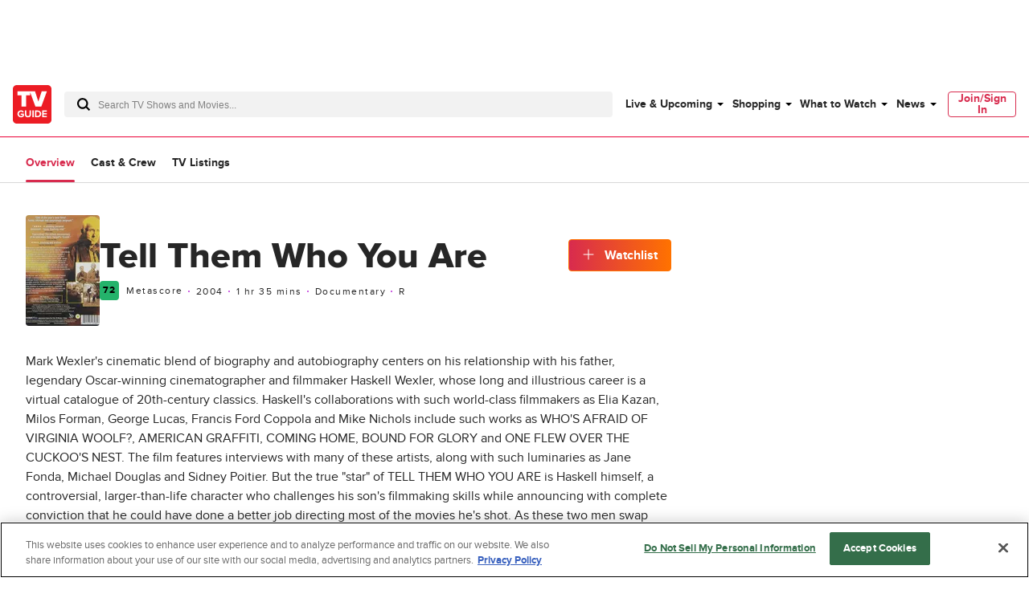

--- FILE ---
content_type: text/css
request_url: https://www.tvguide.com/a/neutron/css/a41c1ee.css
body_size: 122
content:
.c-tvObjectCastAndCredits{position:relative}.c-tvObjectCastAndCredits_imageContainer{display:block;width:100%}.c-tvObjectCastAndCredits_name,.c-tvObjectCastAndCredits_title{line-clamp:3;-webkit-line-clamp:3;-webkit-box-orient:vertical;display:-webkit-box;overflow:hidden;word-break:break-word}.c-tvObjectCastAndCredits_info{overflow:hidden}.c-tvObjectCastAndCredits_year{display:block}.c-tvObjectCastAndCredits_castSvg,.c-tvObjectCastAndCredits_creditsSvg{fill:#d8d8d8;height:100%;left:50%;position:absolute;top:50%;transform:translate(-50%,-50%);width:100%}.c-tvObjectCastAndCredits_creditsSvg{height:48px;width:48px}.c-tvObjectCastAndCredits_castPlaceholder,.c-tvObjectCastAndCredits_creditsPlaceholder,.c-tvObjectCastAndCredits_image{left:0;position:relative;top:0;width:100%}.c-tvObjectCastAndCredits:hover .c-tvObjectCastAndCredits_info{color:#000}@media(min-width:1024px){.c-tvObjectCastAndCredits_episode{border-right:1px solid #666;margin-right:.25rem;padding-right:.5rem}.c-tvObjectCastAndCredits_year{display:inline}}.c-pageTvObjectCast_header{grid-column-end:span 2;position:relative}.c-pageTvObjectCast_ad-leader{grid-column-end:span 2}@media(min-width:768px){.c-pageTvObjectCast_type{--grid-cols:3}.c-pageTvObjectCast_ad-leader{grid-column-end:span 3}}@media(min-width:1024px){.c-pageTvObjectCast_type{--grid-cols:4}.c-pageTvObjectCast_ad-rail{grid-area:1/9/span 1/span 4}.c-pageTvObjectCast_ad-leader{grid-column-end:span 4}}

--- FILE ---
content_type: text/plain; charset=utf-8
request_url: https://firestore.googleapis.com/google.firestore.v1.Firestore/Listen/channel?database=projects%2Fplayer1-uds-prod%2Fdatabases%2F(default)&gsessionid=qDgvRIjnhDyYwZXrUTLWURon68Lb4ojxtK-68lQyqqw&VER=8&RID=rpc&SID=D2rk1sNwkVfG4UqqQP0zhA&CI=1&AID=0&TYPE=xmlhttp&zx=eaw2qy2inm9n&t=1
body_size: -31
content:
710
[[1,[{
  "targetChange": {
    "targetChangeType": "ADD",
    "targetIds": [
      2
    ]
  }
}
]],[2,[{
  "documentDelete": {
    "document": "projects/player1-uds-prod/databases/(default)/documents/a_users/d2384af2-98f7-4c26-9b26-d824cc0ce190/site/tvg/edition/us/a_service_providers/service_provider",
    "readTime": "2026-01-18T11:38:35.813274Z",
    "removedTargetIds": [
      2
    ]
  }
}
]],[3,[{
  "targetChange": {
    "targetChangeType": "CURRENT",
    "targetIds": [
      2
    ],
    "resumeToken": "CgkImtu4noCVkgM=",
    "readTime": "2026-01-18T11:38:35.813274Z"
  }
}
]],[4,[{
  "targetChange": {
    "resumeToken": "CgkImtu4noCVkgM=",
    "readTime": "2026-01-18T11:38:35.813274Z"
  }
}
]]]

--- FILE ---
content_type: text/plain; charset=utf-8
request_url: https://firestore.googleapis.com/google.firestore.v1.Firestore/Listen/channel?database=projects%2Fplayer1-uds-prod%2Fdatabases%2F(default)&VER=8&RID=55657&CVER=22&X-HTTP-Session-Id=gsessionid&%24httpHeaders=X-Goog-Api-Client%3Agl-js%2F%20fire%2F8.0.2%0D%0AContent-Type%3Atext%2Fplain%0D%0A&zx=n1lr06vsnswk&t=1
body_size: -132
content:
51
[[0,["c","D2rk1sNwkVfG4UqqQP0zhA","",8,12,30000]]]
